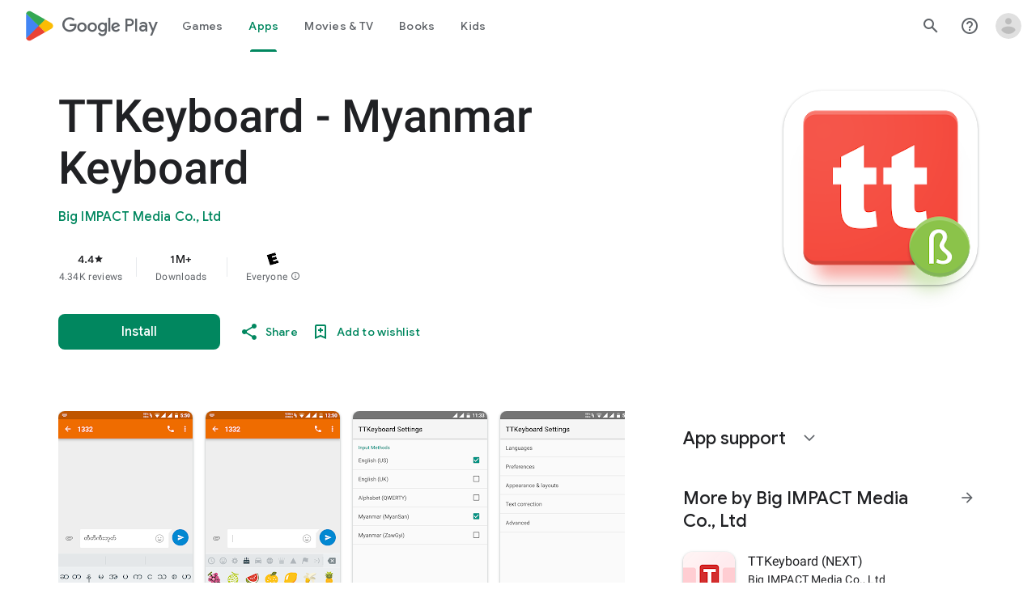

--- FILE ---
content_type: text/plain; charset=utf-8
request_url: https://play.google.com/play/log?format=json&authuser&proto_v2=true
body_size: -435
content:
["900000","1769908815441"]